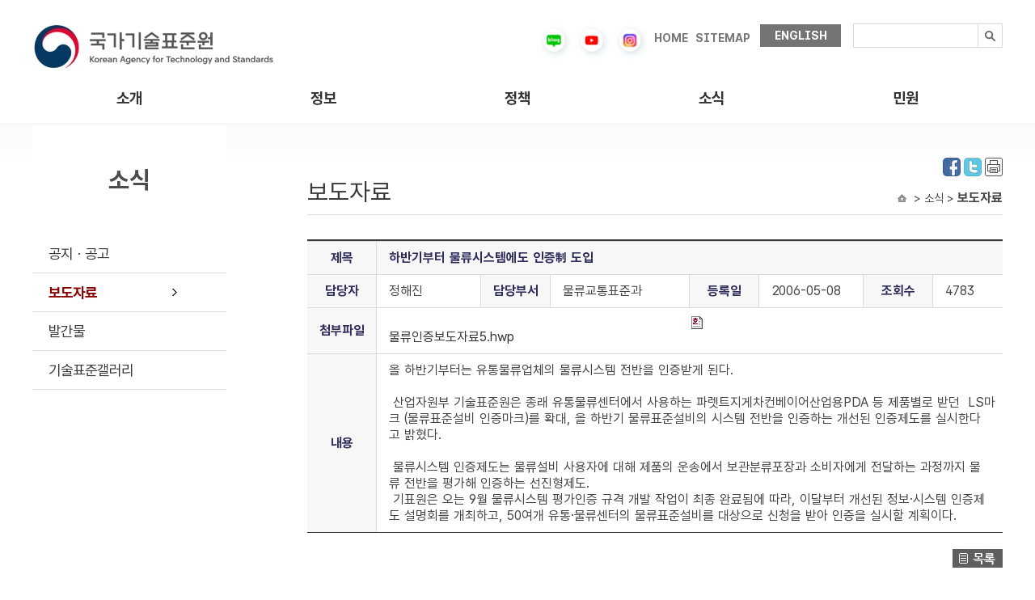

--- FILE ---
content_type: text/html;charset=utf-8
request_url: https://kats.go.kr/content.do?cmsid=240&mode=view&page=173&cid=12352
body_size: 25549
content:



	






























<!DOCTYPE html>
<html lang="ko">
<head>
<meta charset="UTF-8">
<meta http-equiv="X-UA-Compatible" content="IE=edge" />
<title> 국가기술표준원 &gt; 소식 &gt; 보도자료</title>

<link rel="stylesheet" href="/css/global.css?ver=250702" />
<link rel="stylesheet" href="/css/main.css?ver=251029" />
<link rel="stylesheet" href="/css/movie-reels.css?ver=251112" />
<link rel="stylesheet" href="/css/sub.css?ver=250715" />
<link rel="stylesheet" href="/css/common.css?ver=1.2" />
<link rel="stylesheet" href="/css/ch.css?ver=1.2" />
<link rel="stylesheet" href="/css/policy.css?ver=1.2" />
<link rel="stylesheet" href="/css/standard-apply.css" />
<script src="/js/jquery-1.10.2.min.js"></script>
<script src="/js/jQuery.slide_v2.js"></script>
<script src="/js/slider.script.js"></script>
<script src="/js/flexslider.js"></script>
<script src="/js/menu.js"></script>
<script src="/js/policy6_5_4.js"></script>
<script src="/js/jquery.easing.1.3.min.js"></script>
<script src="/js/jquery.bxslider.min.js"></script>
<script src="/js/main.js"></script>

<script src="/js/cmsLogging.js?ver=1.2"></script>
<!-- Google tag (gtag.js) -->
<script async src="https://www.googletagmanager.com/gtag/js?id=G-YP189T9CRH"></script>
<script>
  window.dataLayer = window.dataLayer || [];
  function gtag(){dataLayer.push(arguments);}
  gtag('js', new Date());

  gtag('config', 'G-YP189T9CRH');
</script>

<script >

function searchTOP(){
	var form = document.hsearchContentForm;
	var query = form.searchValue.value;


	form.action = "/content.do";
	form.submit();

}
</script>

</head>

<body>
<!-- 상단 시작 { -->
<!--<div class="skipNav">
	<a href="#header_btn">상단메뉴 바로가기</a>
	<a href="#container_btn">본문 내용 바로가기</a>
	<a href="#footer_btn">하단 주소 바로가기</a>
</div>-->
<div id="tp_warp">
	<div class="tp_warp_dv">
		<div class="logo_warp">
			<div class="logo_warp_dv_lf"><a href="/"><img src="/images/new/logo.jpg" alt="국가기술표준원" /></a></div>
			<div class="main_tp_rt">
				<ul>
					<li class="first_tpr"><a href="http://blog.naver.com/katsblog" target="_blank"><img src="/images/new/blog.png" width="30" alt="블로그" /></a></li>
					<!--
					<li class="first_tpr"><a href="http://post.naver.com/katsblog" target="_blank"><img src="/images/new/post.png" alt="포스트" /></a></li>
					<li class="first_tpr"><a href="https://facebook.com/officialkats" target="_blank"><img src="/images/new/facebook.png" alt="페이스북" /></a></li>
					-->
					<li class="first_tpr"><a href="https://www.youtube.com/channel/UConuObyLuPUrPpu9OrTnpwA
" target="_blank"><img src="/images/new/youtube.png" alt="유튜브" width="30" /></a></li>
<li class="first_tpr"><a href="https://www.instagram.com/kats__official" target="_blank"><img src="/images/new/instagram.png" alt="인스타그램" width="30" /></a></li>
					<!--
					<li class="first_tpr"><a href="https://www.instagram.com/kats__official/" target="_blank"><img src="/images/new/instagram.png" alt="인스타그램" /></a></li>
					<li class="first_tpr"><a href="https://tv.naver.com/kats" target="_blank"><img src="/images/new/naver.jpg" alt="네이버tv" /></a></li>
					-->
					<li class="first_tpr" style="padding:10px 5px 10px 0"><a href="/">HOME</a></li>
					<li class="first_tpr" style="padding:10px 10px 10px 0"><a href="http://www.kats.go.kr/content.do?cmsid=463">SITEMAP</a></li>
					<li class="none_bak1 last_rt"><a href="http://www.kats.go.kr/en/">ENGLISH</a></li>
				</ul>
			</div>
		</div>
		<div class="logo_warp_dv_rt2">
			<form id="search-content-form" name="searchContentForm" method="get" action="/content.do" >
			<input type="hidden" name="cmsid" value="466" />
			<div class="search_bak2">
				<label class="blind" for="search_text">검색내용입력</label>
				<input type="text" id="search_text" name="searchValue" style="ime-mode:active"/>
				<button type="button" class="search_btn" onclick="searchTOP();"><img src="/images/new/search_btn.gif" alt="검색" /></button>
			</div>
			</form>
		</div>
		<div class="clear"></div>
	</div>

	

































	<!-- 상단 메뉴 시작 -->
		<div class="menu_warp">
			<div class="menu_warp_one">
				<div id="header_btn" class="menu_warp_dv">
					<ul>
									
						<li class="one_menu one_menu0"><a href="/content.do?cmsid=91" >소개</a>
							<div class="s_menu_all" id="s_menu_all1">
									<div class="s_menu" id="s1_menu1">
				

										<ul>
					
											<li><a href="/content.do?cmsid=91" >인사말</a></li>
					
											<li><a href="/content.do?cmsid=1" >연혁</a></li>
					
											<li><a href="/content.do?cmsid=458" >조직ㆍ직원</a></li>
					
											<li><a href="/content.do?cmsid=520" >상징소개</a></li>
					
											<li><a href="/content.do?cmsid=387" >청사안내</a></li>
					
											<li><a href="/content.do?cmsid=20" >찾아오시는길</a></li>
				
										</ul>
				

										<ul>
					
											<li><a href="/content.do?cmsid=523" >카드뉴스</a></li>
					
											<li><a href="/content.do?cmsid=689" >컨텐츠 영상</a></li>
					
											<li><a href="/content.do?cmsid=318" >법령정보</a></li>
					
											<li><a href="/content.do?cmsid=82" >공공안내 그래픽 심볼</a></li>
					
											<li><a href="/content.do?cmsid=528" >식별코드</a></li>
					
											<li><a href="/content.do?cmsid=364" >기술표준통계</a></li>
					
											<li><a href="/gm"  target="_blank" title="새창으로 열립니다.">계량박물관</a></li>
					
											<li><a href="/content.do?cmsid=586" >표준전문인력양성</a></li>
				
										</ul>
				

										<ul>
					
											<li><a href="/content.do?cmsid=23" >국가표준</a></li>
					
											<li><a href="/content.do?cmsid=371" >국제표준협력활동</a></li>
					
											<li><a href="/content.do?cmsid=37" >제품안전</a></li>
					
											<li><a href="/content.do?cmsid=61" >인정제도</a></li>
					
											<li><a href="/content.do?cmsid=67" >평가인증</a></li>
					
											<li><a href="/content.do?cmsid=71" >법정계량</a></li>
					
											<li><a href="/content.do?cmsid=80" >기술규제대응</a></li>
				
										</ul>
				

										<ul>
					
											<li><a href="/content.do?cmsid=13" >공지ㆍ공고</a></li>
					
											<li><a href="/content.do?cmsid=240" >보도자료</a></li>
					
											<li><a href="/content.do?cmsid=624" >발간물</a></li>
					
											<li><a href="/content.do?cmsid=283" >기술표준갤러리</a></li>
				
										</ul>
				

										<ul class="gnb_last">
					
											<li><a href="/content.do?cmsid=89" >민원신청</a></li>
					
											<li><a href="/content.do?cmsid=679&amp;mode=add" >표준 제안 신청</a></li>
				
										</ul>
										
									</div>
							</div>
						</li>

									
						<li class="one_menu one_menu1"><a href="/content.do?cmsid=523" >정보</a>
							<div class="s_menu_all" id="s_menu_all2">
									<div class="s_menu" id="s1_menu2">
				

										<ul>
					
											<li><a href="/content.do?cmsid=91" >인사말</a></li>
					
											<li><a href="/content.do?cmsid=1" >연혁</a></li>
					
											<li><a href="/content.do?cmsid=458" >조직ㆍ직원</a></li>
					
											<li><a href="/content.do?cmsid=520" >상징소개</a></li>
					
											<li><a href="/content.do?cmsid=387" >청사안내</a></li>
					
											<li><a href="/content.do?cmsid=20" >찾아오시는길</a></li>
				
										</ul>
				

										<ul>
					
											<li><a href="/content.do?cmsid=523" >카드뉴스</a></li>
					
											<li><a href="/content.do?cmsid=689" >컨텐츠 영상</a></li>
					
											<li><a href="/content.do?cmsid=318" >법령정보</a></li>
					
											<li><a href="/content.do?cmsid=82" >공공안내 그래픽 심볼</a></li>
					
											<li><a href="/content.do?cmsid=528" >식별코드</a></li>
					
											<li><a href="/content.do?cmsid=364" >기술표준통계</a></li>
					
											<li><a href="/gm"  target="_blank" title="새창으로 열립니다.">계량박물관</a></li>
					
											<li><a href="/content.do?cmsid=586" >표준전문인력양성</a></li>
				
										</ul>
				

										<ul>
					
											<li><a href="/content.do?cmsid=23" >국가표준</a></li>
					
											<li><a href="/content.do?cmsid=371" >국제표준협력활동</a></li>
					
											<li><a href="/content.do?cmsid=37" >제품안전</a></li>
					
											<li><a href="/content.do?cmsid=61" >인정제도</a></li>
					
											<li><a href="/content.do?cmsid=67" >평가인증</a></li>
					
											<li><a href="/content.do?cmsid=71" >법정계량</a></li>
					
											<li><a href="/content.do?cmsid=80" >기술규제대응</a></li>
				
										</ul>
				

										<ul>
					
											<li><a href="/content.do?cmsid=13" >공지ㆍ공고</a></li>
					
											<li><a href="/content.do?cmsid=240" >보도자료</a></li>
					
											<li><a href="/content.do?cmsid=624" >발간물</a></li>
					
											<li><a href="/content.do?cmsid=283" >기술표준갤러리</a></li>
				
										</ul>
				

										<ul class="gnb_last">
					
											<li><a href="/content.do?cmsid=89" >민원신청</a></li>
					
											<li><a href="/content.do?cmsid=679&amp;mode=add" >표준 제안 신청</a></li>
				
										</ul>
										
									</div>
							</div>
						</li>

									
						<li class="one_menu one_menu2"><a href="/content.do?cmsid=23" >정책</a>
							<div class="s_menu_all" id="s_menu_all3">
									<div class="s_menu" id="s1_menu3">
				

										<ul>
					
											<li><a href="/content.do?cmsid=91" >인사말</a></li>
					
											<li><a href="/content.do?cmsid=1" >연혁</a></li>
					
											<li><a href="/content.do?cmsid=458" >조직ㆍ직원</a></li>
					
											<li><a href="/content.do?cmsid=520" >상징소개</a></li>
					
											<li><a href="/content.do?cmsid=387" >청사안내</a></li>
					
											<li><a href="/content.do?cmsid=20" >찾아오시는길</a></li>
				
										</ul>
				

										<ul>
					
											<li><a href="/content.do?cmsid=523" >카드뉴스</a></li>
					
											<li><a href="/content.do?cmsid=689" >컨텐츠 영상</a></li>
					
											<li><a href="/content.do?cmsid=318" >법령정보</a></li>
					
											<li><a href="/content.do?cmsid=82" >공공안내 그래픽 심볼</a></li>
					
											<li><a href="/content.do?cmsid=528" >식별코드</a></li>
					
											<li><a href="/content.do?cmsid=364" >기술표준통계</a></li>
					
											<li><a href="/gm"  target="_blank" title="새창으로 열립니다.">계량박물관</a></li>
					
											<li><a href="/content.do?cmsid=586" >표준전문인력양성</a></li>
				
										</ul>
				

										<ul>
					
											<li><a href="/content.do?cmsid=23" >국가표준</a></li>
					
											<li><a href="/content.do?cmsid=371" >국제표준협력활동</a></li>
					
											<li><a href="/content.do?cmsid=37" >제품안전</a></li>
					
											<li><a href="/content.do?cmsid=61" >인정제도</a></li>
					
											<li><a href="/content.do?cmsid=67" >평가인증</a></li>
					
											<li><a href="/content.do?cmsid=71" >법정계량</a></li>
					
											<li><a href="/content.do?cmsid=80" >기술규제대응</a></li>
				
										</ul>
				

										<ul>
					
											<li><a href="/content.do?cmsid=13" >공지ㆍ공고</a></li>
					
											<li><a href="/content.do?cmsid=240" >보도자료</a></li>
					
											<li><a href="/content.do?cmsid=624" >발간물</a></li>
					
											<li><a href="/content.do?cmsid=283" >기술표준갤러리</a></li>
				
										</ul>
				

										<ul class="gnb_last">
					
											<li><a href="/content.do?cmsid=89" >민원신청</a></li>
					
											<li><a href="/content.do?cmsid=679&amp;mode=add" >표준 제안 신청</a></li>
				
										</ul>
										
									</div>
							</div>
						</li>

									
						<li class="one_menu one_menu3"><a href="/content.do?cmsid=13" >소식</a>
							<div class="s_menu_all" id="s_menu_all4">
									<div class="s_menu" id="s1_menu4">
				

										<ul>
					
											<li><a href="/content.do?cmsid=91" >인사말</a></li>
					
											<li><a href="/content.do?cmsid=1" >연혁</a></li>
					
											<li><a href="/content.do?cmsid=458" >조직ㆍ직원</a></li>
					
											<li><a href="/content.do?cmsid=520" >상징소개</a></li>
					
											<li><a href="/content.do?cmsid=387" >청사안내</a></li>
					
											<li><a href="/content.do?cmsid=20" >찾아오시는길</a></li>
				
										</ul>
				

										<ul>
					
											<li><a href="/content.do?cmsid=523" >카드뉴스</a></li>
					
											<li><a href="/content.do?cmsid=689" >컨텐츠 영상</a></li>
					
											<li><a href="/content.do?cmsid=318" >법령정보</a></li>
					
											<li><a href="/content.do?cmsid=82" >공공안내 그래픽 심볼</a></li>
					
											<li><a href="/content.do?cmsid=528" >식별코드</a></li>
					
											<li><a href="/content.do?cmsid=364" >기술표준통계</a></li>
					
											<li><a href="/gm"  target="_blank" title="새창으로 열립니다.">계량박물관</a></li>
					
											<li><a href="/content.do?cmsid=586" >표준전문인력양성</a></li>
				
										</ul>
				

										<ul>
					
											<li><a href="/content.do?cmsid=23" >국가표준</a></li>
					
											<li><a href="/content.do?cmsid=371" >국제표준협력활동</a></li>
					
											<li><a href="/content.do?cmsid=37" >제품안전</a></li>
					
											<li><a href="/content.do?cmsid=61" >인정제도</a></li>
					
											<li><a href="/content.do?cmsid=67" >평가인증</a></li>
					
											<li><a href="/content.do?cmsid=71" >법정계량</a></li>
					
											<li><a href="/content.do?cmsid=80" >기술규제대응</a></li>
				
										</ul>
				

										<ul>
					
											<li><a href="/content.do?cmsid=13" >공지ㆍ공고</a></li>
					
											<li><a href="/content.do?cmsid=240" >보도자료</a></li>
					
											<li><a href="/content.do?cmsid=624" >발간물</a></li>
					
											<li><a href="/content.do?cmsid=283" >기술표준갤러리</a></li>
				
										</ul>
				

										<ul class="gnb_last">
					
											<li><a href="/content.do?cmsid=89" >민원신청</a></li>
					
											<li><a href="/content.do?cmsid=679&amp;mode=add" >표준 제안 신청</a></li>
				
										</ul>
										
									</div>
							</div>
						</li>

									
						<li class="one_menu one_menu4"><a href="/content.do?cmsid=89" >민원</a>
							<div class="s_menu_all" id="s_menu_all5">
									<div class="s_menu" id="s1_menu5">
				

										<ul>
					
											<li><a href="/content.do?cmsid=91" >인사말</a></li>
					
											<li><a href="/content.do?cmsid=1" >연혁</a></li>
					
											<li><a href="/content.do?cmsid=458" >조직ㆍ직원</a></li>
					
											<li><a href="/content.do?cmsid=520" >상징소개</a></li>
					
											<li><a href="/content.do?cmsid=387" >청사안내</a></li>
					
											<li><a href="/content.do?cmsid=20" >찾아오시는길</a></li>
				
										</ul>
				

										<ul>
					
											<li><a href="/content.do?cmsid=523" >카드뉴스</a></li>
					
											<li><a href="/content.do?cmsid=689" >컨텐츠 영상</a></li>
					
											<li><a href="/content.do?cmsid=318" >법령정보</a></li>
					
											<li><a href="/content.do?cmsid=82" >공공안내 그래픽 심볼</a></li>
					
											<li><a href="/content.do?cmsid=528" >식별코드</a></li>
					
											<li><a href="/content.do?cmsid=364" >기술표준통계</a></li>
					
											<li><a href="/gm"  target="_blank" title="새창으로 열립니다.">계량박물관</a></li>
					
											<li><a href="/content.do?cmsid=586" >표준전문인력양성</a></li>
				
										</ul>
				

										<ul>
					
											<li><a href="/content.do?cmsid=23" >국가표준</a></li>
					
											<li><a href="/content.do?cmsid=371" >국제표준협력활동</a></li>
					
											<li><a href="/content.do?cmsid=37" >제품안전</a></li>
					
											<li><a href="/content.do?cmsid=61" >인정제도</a></li>
					
											<li><a href="/content.do?cmsid=67" >평가인증</a></li>
					
											<li><a href="/content.do?cmsid=71" >법정계량</a></li>
					
											<li><a href="/content.do?cmsid=80" >기술규제대응</a></li>
				
										</ul>
				

										<ul>
					
											<li><a href="/content.do?cmsid=13" >공지ㆍ공고</a></li>
					
											<li><a href="/content.do?cmsid=240" >보도자료</a></li>
					
											<li><a href="/content.do?cmsid=624" >발간물</a></li>
					
											<li><a href="/content.do?cmsid=283" >기술표준갤러리</a></li>
				
										</ul>
				

										<ul class="gnb_last">
					
											<li><a href="/content.do?cmsid=89" >민원신청</a></li>
					
											<li><a href="/content.do?cmsid=679&amp;mode=add" >표준 제안 신청</a></li>
				
										</ul>
										
									</div>
							</div>
						</li>

				
					
					
					</ul>
				</div>
				<div class="menu_back" id="menu_back1"></div>
				<div class="menu_back" id="menu_back2"></div>
				<div class="menu_back" id="menu_back3"></div>
				<div class="menu_back" id="menu_back4"></div>
				<div class="menu_back" id="menu_back5"></div>
				<div class="menu_back" id="menu_back6"></div>
			</div>
		</div>
	<!-- 상단 메뉴 끝 -->



	










	</div>
	<div class="clear"></div>
<div class="container_btn">
<div class="sub_content-bg">
<div class="sub_content">
	<ul>
	<li>
		<ul class="sub_all">
		<!-- header end -->


	




























		<li class="sub_right">
			<div class="subpage_tit">
				<div class="icon_list">	

					<a href="http://www.facebook.com/sharer.php?s=100&amp;p[url]=http%3A%2F%2Fkats.go.kr%2Fcontent.do%3Fcmsid%3D240&amp;p[title]=%EB%B3%B4%EB%8F%84%EC%9E%90%EB%A3%8C" target="_blank" title="facebook 새창"><img src="/images/fb.jpg" alt="facebook" /></a>

					<a href="http://twitter.com/share?url=http%3A%2F%2Fkats.go.kr%2Fcontent.do%3Fcmsid%3D240&amp;text=%EB%B3%B4%EB%8F%84%EC%9E%90%EB%A3%8C" target="_blank" title="twitter 새창"><img src="/images/tw.jpg" alt="twitter" /></a>

					<a href="#none"  onclick="window.print();" onkeypress="window.print();"><img src="../images/sub/print.jpg" alt="프린트" /></a>
				</div>

				<span>보도자료</span>
				
				<div> &gt; 소식 &gt; <strong>보도자료</strong></div>
			</div>
			<div class="clear"></div>
			
			<!-- subpage_con start -->
			<div class="subpage_con">
				

				
					
					
<!-- 컨텐츠 시작 -->
                
	
		

		
			






































<!--<script type="text/javascript" src="/js/cws/jquery/jquery.min.js;jsessionid=1F1CA0D2E4C50C3A579E58F65A7E0ADD"></script>
<script type="text/javascript" src="/js/cws/jquery/jquery.validate.min.js;jsessionid=1F1CA0D2E4C50C3A579E58F65A7E0ADD"></script>
<script type="text/javascript" src="/js/cws/jquery/jquery.validate.additional.methods.min.js;jsessionid=1F1CA0D2E4C50C3A579E58F65A7E0ADD"></script>-->
<script type="text/javascript" src="/js/cws/board/common.js;jsessionid=1F1CA0D2E4C50C3A579E58F65A7E0ADD"></script>



				
				
				

				



			<table summary="게시판 읽기에 대해 제목 등록일 조회수 첨부파일  제공" class="mar_top30 ch_in_se" cellspacing="0" cellpadding="0" width="100%" style="table-layout:fixed;">
				<caption>보도자료</caption>
				<colgroup>
					<col width="10%" />
					<col width="15%" />
					<col width="10%" />
					<col width="20%" />
					<col width="10%" />
					<col width="15%" />
					<col width="10%" />
					<col width="10%" />
				</colgroup>
				<thead>
		
					<tr>
						<th  scope="col">제목</th>
						<th  class="no_b_right tbleft" colspan="7">하반기부터 물류시스템에도 인증制 도입</th>
					</tr>
		
				</thead>
				<tbody>
					<tr>
						<th scope="col">담당자</th>
						<td scope="col" class="tbleft">정해진</td>
						<th scope="col">담당부서</th>
						<td scope="col" class="tbleft">물류교통표준과</td>

						<th scope="col">등록일</th>
						<td scope="col" class="tbleft">2006-05-08</td>
						<th scope="col">조회수</th>
						<td scope="col" class="no_b_right tbleft">4783</td>
					</tr>
		
					<tr>
						<th scope="col">첨부파일</th>
						<td class="no_b_right tbleft" colspan="7"><a href="/cwsboard/board.do?mode=download&amp;bid=128&amp;cid=12352&amp;filename=12352_201410081717334640.hwp" title=''><img src='../../images/cws/board/icon_file_hwp.gif' style='vertical-align:middle' width='16' height='16' alt='물류인증보도자료5.hwp' title='물류인증보도자료5.hwp' /> 물류인증보도자료5.hwp</a><br/></td>
					</tr>
		
		
					<tr>
						<th scope="col">내용</th>
						<td class="no_b_right tbleft" colspan="7">
						올&nbsp;하반기부터는&nbsp;유통물류업체의&nbsp;물류시스템&nbsp;전반을&nbsp;인증받게&nbsp;된다.&nbsp;<br><br>&nbsp;산업자원부&nbsp;기술표준원은&nbsp;종래&nbsp;유통물류센터에서&nbsp;사용하는&nbsp;파렛트지게차컨베이어산업용PDA&nbsp;등&nbsp;제품별로&nbsp;받던&nbsp;&nbsp;LS마크&nbsp;(물류표준설비&nbsp;인증마크)를&nbsp;확대,&nbsp;올&nbsp;하반기&nbsp;물류표준설비의&nbsp;시스템&nbsp;전반을&nbsp;인증하는&nbsp;개선된&nbsp;인증제도를&nbsp;실시한다고&nbsp;밝혔다.&nbsp;<br><br>&nbsp;물류시스템&nbsp;인증제도는&nbsp;물류설비&nbsp;사용자에&nbsp;대해&nbsp;제품의&nbsp;운송에서&nbsp;보관분류포장과&nbsp;소비자에게&nbsp;전달하는&nbsp;과정까지&nbsp;물류&nbsp;전반을&nbsp;평가해&nbsp;인증하는&nbsp;선진형제도.<br>&nbsp;기표원은&nbsp;오는&nbsp;9월&nbsp;물류시스템&nbsp;평가인증&nbsp;규격&nbsp;개발&nbsp;작업이&nbsp;최종&nbsp;완료됨에&nbsp;따라,&nbsp;이달부터&nbsp;개선된&nbsp;정보&#8228;시스템&nbsp;인증제도&nbsp;설명회를&nbsp;개최하고,&nbsp;50여개&nbsp;유통&#8228;물류센터의&nbsp;물류표준설비를&nbsp;대상으로&nbsp;신청을&nbsp;받아&nbsp;인증을&nbsp;실시할&nbsp;계획이다.&nbsp;<br>
						</td>
					</tr>
		
				</tbody>
				</table>
				<div class="list_btn"><a href="/content.do?cmsid=240&amp;page=173"><img src="/images/information/list_btn.jpg" alt="목록" /></a></div>



				
				
				
	
<!-- 컨텐츠 끝// --><!-- This page is generated by CMS -->
				



				<div class="clear"></div>


			</div>
			<!-- subpage_con end -->

<script type="text/javascript">
//<![CDATA[
function resize_frame(obj){
	var obj_document = obj.contentWindow.document;
	if(obj_document.height){
		obj.style.height = obj_document.height;
		obj.style.width = obj_document.width;
	} else {
		obj.style.height = obj_document.body.scrollHeight;
		obj.style.width = obj_document.body.scrollWidth;
	}
}

//]]>
</script>

		</li><!-- sub_right end -->





	

































		<li class="sub_left">
			<div class="left_warp_cont">
				<div class="left_logo">소식</div>
				<div class="left_menu">
				<ul class="left_menu_ul1">
			
					<li><a href="/content.do?cmsid=13" >공지ㆍ공고</a>
		
					</li>
		
					<li><a href="/content.do?cmsid=240"  class="left_hover2">보도자료</a></li>
			
					<li><a href="/content.do?cmsid=624" >발간물</a>
		
					</li>
			
					<li><a href="/content.do?cmsid=283" >기술표준갤러리</a>
		
					</li>
		

				</ul>
				</div>
			</div>
		</li>


		
		</ul>
	</li>
	</ul>
	<div class="clear"></div>
</div>
</div>

	
<!-- footer start -->
<div id="footer_btn" class="footer_warp">
	<div class="footer_warp_tp_cont">
		<div class="sub_logo"><img src="/images/sub_logo.jpg" alt="서브로고" /></div>
		<div class="footer_warp_bt">
			<p>
				<a href="/content.do?cmsid=366"><span style="color:#000088; font-weight:bold;">개인정보처리방침</span></a>    ㅣ   
				<a href="/content.do?cmsid=367">공공데이터개방</a></p>
			<p>(27737) 충북 음성군 맹동면 이수로 93 국가기술표준원  /  인증표준정보센터 : 1381  /  민원실 : 043-870-5600 ~ 5602  /  당직실 : 043-870-5660 </p>
			<p>Copyright 2014 KATS.  All rights reserved.</p>
		</div>
	</div>
</div>
</div>
</body>
</html>


--- FILE ---
content_type: text/css
request_url: https://kats.go.kr/css/global.css?ver=250702
body_size: 2516
content:
@charset "utf-8";
@import url(main.css);
@import url(sub.css);
@import url("https://cdn.jsdelivr.net/gh/orioncactus/pretendard@v1.3.9/dist/web/static/pretendard-gov.min.css");
/* http://meyerweb.com/eric/tools/css/reset/ 
   v2.0 | 20110126
   License: none (public domain)
*/


@font-face {
    font-family: 'Pretendard-Regular';
    src: url('https://fastly.jsdelivr.net/gh/Project-Noonnu/noonfonts_2107@1.1/Pretendard-Regular.woff') format('woff');
    font-weight: 400;
    font-style: normal;
}

html, body,div, span,a, applet, object, iframe,
h1, h2, h3, h4, h5, h6, p, blockquote, pre,
abbr, acronym, address, big, cite, code,
del, dfn, em, img, ins, kbd, q, s, samp,
small, strike, strong, sub, sup, tt, var,
b, u, i, center,
dl, dt, dd, ol, ul, li,
fieldset, form, label, legend,
table, caption, tbody, tfoot, thead, tr, th, td,
article, aside, canvas, details, embed, 
figure, figcaption, footer, header, hgroup, 
menu, nav, output, ruby, section, summary,
time, mark, audio, video {
	margin: 0;
	padding: 0;
	border: 0;
	font-size:16px;
	font-family:'Pretendard GOV Variable', 'Pretendard GOV','Pretendard-Regular';
	list-style: none;
	color:#444;
}
/*
@font-face{
font-family:"Nanum Gothic";
src:url('../font/NanumGothic.eot');
src:url('../font/NanumGothic.eot?#iefix') format('embedded-opentype'),
url('../font/NanumGothic.woff') format('woff'),
url('../font/NanumGothic.ttf') format('truetype');
url('../font/NanumGothic.svg#NanumGothic') format('svg')
src:local(※), url('../font/NanumGothic.woff') format('woff');
}
*/
@font-face {
	font-family:"ng";
	font-style:normal; font-weight:normal;
	src:url('/font/NanumGothic.eot');
	src:local("※"), url('/font/NanumGothic.eot?#iefix') format('embedded-opentype'),
		url('/font/NanumGothic.woff') format('woff'),
		url('/font/NanumGothic.woff') format('truetype');
}

/* HTML5 display-role reset for older browsers */
article, aside, details, figcaption, figure, 
footer, header, hgroup, menu, nav, section {
	display: block;
}
ol, ul {
	list-style: none;
}
blockquote, q {
	quotes: none;
}
blockquote:before, blockquote:after,
q:before, q:after {
	content: '';
	content: none;
}
table {
	border-collapse: collapse;
/*	border-spacing: 0;*/
}
img{vertical-align:top;}
/**************************************************/

#wrap{width:100%;overflow:hidden;}
.margin_right0{margin-right:0 !important;}
.margin_height{margin-right:0 !important;line-height:14px !important;}


--- FILE ---
content_type: text/css
request_url: https://kats.go.kr/css/ch.css?ver=1.2
body_size: 12950
content:
.mar_top30{margin-top:30px;}
.mar_top20{margin-top:20px;}
.mar_top10{margin-top:10px;}
.font_wei{font-weight:bold;}
.ver_mid{vertical-align:middle;}
.text_center{text-align:center;}
.ch_in_se input{height:22px;vertical-align:middle;}
.ch_in_se select{height:25px;vertical-align:middle;}
.ch_in_se .in_se_no{height:100%;}
.ch_in_se .c_icon{background:url(../images/information/information1_03.png) no-repeat 10px center;background-color: #f7f7f7;}
.ch_in_se .tbleft.pad_left20{padding-left:20px;}
#infor_search{height:28px;}
.information3{border-top:2px solid #383838;border-left:1px solid #dbdbdb;border-right:1px solid #dbdbdb;border-bottom:1px solid #dbdbdb;background-color:#f5f5f5;padding:30px 15px;}
.information3_img{border:1px solid #bdbdbd;padding:3px;background-color:#ffffff;}
.information3_left{width:234px;float:left;}
.information3_left_about{position:relative;padding-left:15px;margin:19px 0;}
.information3_left_about p{line-height:20px;color:#066ea6;font-size:14px;}
.information3_left_about .aaa{position:absolute;left:0;}
.information3_right{float:right;border:1px solid #dbdbdb;background-color:#ffffff;padding:0 20px 20px 20px;width:442px;}
.information3_right_title{text-align:center;}
.st_ttt{background:url(../images/information/s_blue.png) no-repeat left 6px;padding-left:10px;margin-top:20px;}
.st_ttt p{width:100%;font-weight:bold;font-size:14px;color:#2e2d5b;text-decoration:underline;padding-bottom:5px;}
.information3_right > p{font-size:14px;line-height:20px;position:relative;padding-left:22px;}
.information3_right > p span{position:absolute;left:11px;}
.information4_top{border-top:2px solid #383838;border-left:1px solid #dfdfdf;border-right:1px solid #dfdfdf;border-bottom:1px solid #dfdfdf;background-color:#f5f5f5;padding:10px 20px;color:#2e2d5b;font-weight:bold;font-size:14px;}
.information4_top input{margin:0 5px;width:81%;}
.information4_page_count{font-size:14px;}
.information4_page_count span{color:#2e2d5b;font-weight:bold;}
.text_right{text-align:right;}
.information4_con{border-top:2px solid #383838;border-left:1px solid #dfdfdf;border-right:1px solid #dfdfdf;border-bottom:1px solid #747474;padding:20px 18px;}
.information4_con ul{height:170px;}
.information4_con ul li{float:left;width:168px;line-height:20px;margin:0 6px;}
.information4_con ul li img{padding:1px;border:1px solid #d2d2d2;margin-bottom:5px;}
.page_news{margin:0 auto;text-align:center;margin:30px 0;line-height:15px;}
.page_news a{padding:0px 3px;vertical-align:middle;color:#666666;font-size:18px;font-weight:bold;}
.page_news a:hover{font-weight:bold;color:#4a4971;text-decoration:underline;}
.page_news a img{vertical-align:middle;}
.page_news .page_on{font-weight:bold;color:#4a4971;text-decoration:underline;}
.information4_2_menu{background:url(../images/policy/policy_menu_line.gif) 0 64px repeat-x;}
.information4_2_menu > div{float:left;margin-right:0;}
.information4_2_menu > div a{font-size:14px;font-weight:bold;display:block;}
.information4_2_menu > div a > span{ font-size:14px;line-height:18px;margin-top:6px;display:block;}
.information4_2_menu .information4_2_on {background:url(../images/policy/policy_menu_bg.png) no-repeat center center;width:147px;height:58px;color:#ffffff;text-align:center;line-height:55px;background-color:#000000;margin-top:14px;border-right:none;}
.information4_2_menu .information4_2_on span{ font-size:14px; color:#fff;display:inline-block;margin-top:6px;}
.information4_2_menu .information4_2_off{width:145px;border-left:1px solid #dbdbdb;border-top:1px solid #dbdbdb;border-bottom:2px solid #265d9e;background-color:#fff;height:49px;text-align:center;line-height:50px;margin-top:14px;}
.information4_2_menu .information4_2_right{border-right:1px solid #dbdbdb;}

.information4_2_menu .information4_3_on {background:url(../images/policy/policy_menu22_bg2.jpg) no-repeat center center;width:187px;height:58px;color:#ffffff;text-align:center;line-height:55px;background-color:#000000;margin-top:14px;border-right:none;}
.information4_2_menu .information4_3_on span{ font-size:14px; color:#fff;display:inline-block;margin-top:6px;}
.information4_2_menu .information4_3_off{width:185px;border-left:1px solid #dbdbdb;border-top:1px solid #dbdbdb;border-bottom:2px solid #265d9e;background-color:#fff;height:49px;text-align:center;line-height:50px;margin-top:14px;}
.information4_2_menu .information4_3_right{border-right:1px solid #dbdbdb;}


.information4_2_menu .information5_2_on{background:url(../images/policy/policy_menu22_bg.jpg) no-repeat center center;width:172px;height:58px;color:#ffffff;text-align:center;line-height:55px;background-color:#000000;margin-top:14px;border-right:none;}
.information4_2_menu .information5_2_on span{color:#fff;display:inline-block;margin-top:6px;}
.information4_2_menu .information5_2_off{width:170px;border-left:1px solid #dbdbdb;border-top:1px solid #dbdbdb;border-bottom:2px solid #265d9e;background-color:#fff;height:49px;text-align:center;line-height:50px;margin-top:14px;}
.information4_2_menu .information6_2_on{background:url(../images/policy/policy_menu22_bg2.jpg) no-repeat center center;width:210px;height:58px;color:#ffffff;text-align:center;line-height:55px;background-color:#000000;margin-top:14px;border-right:none;}
.information4_2_menu .information6_2_on span{color:#fff;display:inline-block;margin-top:6px;}
.information4_2_menu .information6_2_off{width:208px;border-left:1px solid #dbdbdb;border-top:1px solid #dbdbdb;border-bottom:2px solid #265d9e;background-color:#fff;height:49px;text-align:center;line-height:50px;margin-top:14px;}
.information4_2_menu .information6_3_on{background:url(../images/policy/policy_menu22_bg3.jpg) no-repeat center center;width:151px;height:58px;color:#ffffff;text-align:center;line-height:55px;background-color:#000000;margin-top:14px;border-right:none;}
.information4_2_menu .information6_3_on span{color:#fff;display:inline-block;margin-top:6px;}
.information4_2_menu .information6_3_off{width:149px;border-left:1px solid #dbdbdb;border-top:1px solid #dbdbdb;;border-bottom:2px solid #265d9e;background-color:#fff;height:49px;text-align:center;line-height:50px;margin-top:14px;}
.information4_2_menu .information6_4_on{background:url(../images/policy/policy_menu22_bg5.jpg) no-repeat center center;width:112px;height:58px;color:#ffffff;text-align:center;line-height:55px;background-color:#000000;margin-top:14px;border-right:none;}
.information4_2_menu .information6_4_off{width:110px;border-left:1px solid #dbdbdb;border-top:1px solid #dbdbdb;border-bottom:2px solid #265d9e;background-color:#fff;height:49px;text-align:center;line-height:50px;margin-top:14px;}
.information4_2_menu .information7_2_on{background:url(../images/policy/policy_menu2_bg.png) no-repeat center center;width:122px;height:58px;color:#ffffff;text-align:center;line-height:55px;background-color:#000000;margin-top:14px;border-right:none;}
.information4_2_menu .information7_2_on span{color:#fff;display:inline-block;margin-top:6px;}
.information4_2_menu .information7_2_off{width:120px;border-left:1px solid #dbdbdb;border-top:1px solid #dbdbdb;border-bottom:2px solid #265d9e;background-color:#fff;height:49px;text-align:center;line-height:50px;margin-top:14px;}
.information4_2_menu .information8_2_on{background:url(../images/policy/policy_menu8_2_bg.png) no-repeat center center;width:162px;height:58px;color:#ffffff;text-align:center;line-height:55px;background-color:#000000;margin-top:14px;border-right:none;}
.information4_2_menu .information8_2_on span{color:#fff;display:inline-block;margin-top:6px;}
.information4_2_menu .information8_2_off{width:160px;border-left:1px solid #dbdbdb;border-top:1px solid #dbdbdb;border-bottom:2px solid #265d9e;background-color:#fff;height:49px;text-align:center;line-height:50px;margin-top:14px;}
.information4_2_menu .information9_2_on{background:url(../images/policy/policy_menu9_2_bg.png) no-repeat center center;width:342px;height:58px;color:#ffffff;text-align:center;line-height:55px;background-color:#000000;margin-top:14px;border-right:none;}
.information4_2_menu .information9_2_on span{color:#fff;display:inline-block;margin-top:6px;}
.information4_2_menu .information9_2_off{width:340px;border-left:1px solid #dbdbdb;border-top:1px solid #dbdbdb;border-bottom:2px solid #265d9e;background-color:#fff;height:49px;text-align:center;line-height:50px;margin-top:14px;}
.information4_2_menu .information10_2_on{background:url(../images/policy/policy_menu9_2_bg.png) no-repeat center center;width:249px;height:58px;color:#ffffff;text-align:center;line-height:55px;background-color:#000000;margin-top:14px;border-right:none;}
.information4_2_menu .information10_2_on span{color:#fff;display:inline-block;margin-top:6px;}
.information4_2_menu .information10_2_off{width:247px;border-left:1px solid #dbdbdb;border-top:1px solid #dbdbdb;border-bottom:2px solid #265d9e;background-color:#fff;height:49px;text-align:center;line-height:50px;margin-top:14px;}
.information4_2_menu .information11_2_on{padding:0 13px;background:url(../images/policy/demo_menu_bg.png) no-repeat center center;width:auto;height:58px;color:#ffffff;text-align:center;line-height:55px;margin-top:14px;border-right:none;}
.information4_2_menu .information11_2_off{padding:0 13px;width:auto;border-left:1px solid #dbdbdb;border-top:1px solid #dbdbdb;border-bottom:2px solid #265d9e;background-color:#fff;height:49px;text-align:center;line-height:50px;margin-top:14px;}
.information4_2_menu .information12_2_on{background:url(../images/policy/demo_menu_bg2.png) no-repeat center center;width:100px;height:58px;color:#ffffff;text-align:center;line-height:55px;background-color:#000000;margin-top:14px;border-right:none;font-size:12px;letter-spacing:-2px;}
.information4_2_menu .information12_2_off{width:98px;border-left:1px solid #dbdbdb;border-top:1px solid #dbdbdb;border-bottom:2px solid #265d9e;background-color:#fff;height:49px;text-align:center;line-height:50px;margin-top:14px;font-size:12px;letter-spacing:-2px;}
.c_con .font_size14{font-size:14px;line-height:20px;}
.pad_left10{padding-left:10px;}
.pad_left15{padding-left:15px;}
.c_con{padding:20px 0;}
.c_con p{line-height:20px;font-size:14px;}
.c_dapha{font-size:14px;color:#2e7752;font-weight:bold;}
.sub_green{color:#2e7752;}
.sub_blue{color:#0095e6;}
.c_dapha_con{font-size:14px;position:relative;padding-left:15px;line-height:20px;}
.c_dapha_con .c_dapha_con_ption{position:absolute;left:0;font-weight:bold;}
.c_dapha_con2{font-size:14px;position:relative;padding-left:9px;line-height:20px;}
.c_dapha_con2 .c_dapha_con_ption{position:absolute;left:0;font-weight:bold;}
.c_daphb{font-size:14px;color:#0478b8;font-weight:bold;margin-top:10px;}
.text_under{text-decoration:underline;}
.intell_top_title{font-size:17px;border-bottom:1px solid #707070;padding-bottom:19px;line-height:25px;}
.intell_top_title span{font-size:17px;font-weight:bold;color:#383838;}
.intell_top2{margin:0 auto;width:75%;margin-bottom:20px;}
.intell_top2_left{float:left;}
.intell_top2_right{float:right;color:#606060;font-size:17px;font-weight:bold;padding-top:10px;}
.intell4_bgg{text-align:center;background:url(../images/intell/intell4_bgg_07.gif) no-repeat center center;height:61px;padding-top:20px;line-height:20px;font-size:14px;}
.intell4_bgg span a{font-size:16px;font-weight:bold;}
.intell_line{border-bottom:1px dotted #bfbfbf;padding:20px 0;}
.intell_line p{font-size:14px;}
.intell_line .intell_line_big{font-size:44px;font-weight:bold;text-align:center;margin-bottom:50px;}
/*.intell4_3{background:url(../images/intell/intell4_3_03.png) no-repeat center 100px;height:140px;padding-bottom:150px;}*/
.intell4_3_bg_about{margin:0 auto;margin-top:180px;width:453px;}
.ch_in_se .intell4_3_bg_about_lf{background:url(../images/intell/intell4_3_07.png) no-repeat 15px center;padding-left:45px;height:27px;line-height:27px;width:100%;font-weight:bold;}
.intell4_3_border{border:1px solid #dbdbdb;padding-bottom:30px;}
.intell4_3_border_title{text-align:center;margin-top:-1px;}
.wid600{margin:0 auto;width:600px;}
.wid600 p{margin-top:20px;font-size:14px;}
.wid600 p span{font-size:14px;}
.intell4_3_border2{background-color:#f5f5f5;border-left:1px solid #dbdbdb;border-right:1px solid #dbdbdb;border-bottom:1px solid #dbdbdb;padding-bottom:30px;}
.intell4_4{border:1px solid #dbdbdb;background-color:#f5f5f5;padding:20px 0;}
.c_daph7{font-size:20px;color:#2e2d5b;font-weight:bold;}
.other p,div{font-size:14px;line-height:20px;}
.other2{margin:0 auto;background:url(../images/other/other2_03.jpg) no-repeat left center;padding-left:252px;width:320px;margin-top:30px;}
.other2_bgg{margin:0 auto;text-align:left;background:url(../images/other/other2_bggg_07.gif) no-repeat;height:65px;padding-top:20px;margin-top:30px;}
.other2_bg{background:url(../images/other/other2_bg_07.gif) no-repeat left center;padding-left:15px;margin-left:31px;}

--- FILE ---
content_type: application/javascript
request_url: https://kats.go.kr/js/cmsLogging.js?ver=1.2
body_size: 8340
content:
<!-- DO NOT MODIFY -->
<!-- cwlogger logging script -->

  var _cw_logger_id = 1;
  var _cw_logger_domain = "www.kats.go.kr";
  var _cw_logger_url = "http://www.kats.go.kr:8080/cms/cwlogger/logger.jsp";

  function _cw_setcookie(name, value, expiredays) {
    var todayDate = new Date();
    todayDate.setDate(todayDate.getDate() + expiredays);
    document.cookie = name + "=" + escape(value) + "; path=/; expires=" + todayDate.toGMTString() + ";"
    return;
  }
  function _cw_getcookie(name) {
    var nameOfCookie = name + "=";
    var x = 0;
    while (x <= document.cookie.length) {
      var y = (x + nameOfCookie.length);
      if (document.cookie.substring(x, y) == nameOfCookie) {
        if ((endOfCookie=document.cookie.indexOf(";", y)) == -1) endOfCookie = document.cookie.length;
        return unescape(document.cookie.substring(y, endOfCookie ));
      }
      x = document.cookie.indexOf(" ", x) + 1;
      if (x == 0) break;
    }
    return null;
  }
  function _cw_delcookie(name) {
    var now = new Date();
    document.cookie = name + "=;exprires=" + now + ";path=/";
    return;
  }
  function _cw_trim(str) {                                    
    index = 0;                                                
    while (str.charAt(index) == " ") {                        
      index = index + 1;                                      
    }
    str = str.substring(index, (str.length));                 
    index = str.length -1;                                    
    while (str.charAt(index) == " ") {                        
      index = index -1;                                       
    }                                                         
    str = str.substring(0, index +1 );                        
    return str;                                               
  }
  function replaceAll(str, src, tgt) {
    try {
      while (str.indexOf(src) != -1) {
        str = str.replace(src, tgt);
      }
      return str;
    } catch(e) {
      return str;
    }
  }

  var _cw_uri = location.href;
  var _cw_split_domain = _cw_logger_domain.split(",");
  var _cw_href_flag = false;
  for (i = 0; i < _cw_split_domain.length; i++) {
    if(_cw_uri.indexOf("http://" + _cw_trim(_cw_split_domain[i])) != -1) {
      _cw_href_flag = true;
      break;
    }
  }

  if (_cw_href_flag) {

    _cw_uri = _cw_uri.substring(7, _cw_uri.length);
    if (_cw_uri.indexOf("?") != -1) {
      while((ch = _cw_uri.indexOf("&")) > 0) {
        _cw_uri = _cw_uri.substr(0, ch) + "%26" + _cw_uri.substr(ch + 1, _cw_uri.length);
      }
    }
    _cw_uri = replaceAll(_cw_uri.substring(_cw_uri.indexOf("/"), _cw_uri.length), "^^", "--");
    
    var _cw_title;
    try {
      _cw_title = document.cwlogger.title.value;
      if (_cw_title == null) {
        _cw_title = document.title;
      }
    } catch(e) {
      _cw_title = document.title;
    }
    if (_cw_title == "") {
      _cw_title = "No Title";
    }
    _cw_title = encodeURI(_cw_title);
    _cw_title = replaceAll(_cw_title, "^^", "--");
    _cw_title = replaceAll(_cw_title, "%", "^^");
    
    var _cw_directory;
    try {
      _cw_directory = document.cwlogger.directory.value;
      if (_cw_directory == null) {
        _cw_directory = "";
      }
    } catch(e) {
      _cw_directory = "";
    }
    _cw_directory = encodeURI(_cw_directory);
    _cw_directory = replaceAll(_cw_directory, "^^", "--");
    _cw_directory = replaceAll(_cw_directory, "%", "^^");

    var _cw_referrer;
    try {
      _cw_referrer = document.cwlogger.referrer.value;
    } catch (e) {
      _cw_referrer = document.referrer;
    }
    if (_cw_referrer == "") {
      _cw_referrer = "-";
    } else {
      while((ch = _cw_referrer.indexOf("&")) > 0) {
        _cw_referrer = _cw_referrer.substr(0, ch) + "$$" + _cw_referrer.substr(ch + 1, _cw_referrer.length);
      }
    }
    if (_cw_referrer.indexOf("%") == -1) {
        _cw_referrer = encodeURI(_cw_referrer);
        _cw_referrer = _cw_referrer + "$$cwlogger";
    }
    _cw_referrer = replaceAll(_cw_referrer, "^^", "--");
    _cw_referrer = replaceAll(_cw_referrer, "%", "^^");

    var _cw_cookie = "Y";
    _cw_setcookie("cwlogger_temp_cookie", "1", 1);
    if (_cw_getcookie("cwlogger_temp_cookie") == null) {
      _cw_cookie = "N";
    }
    _cw_delcookie("cwlogger_temp_cookie");
    var _cw_java = navigator.javaEnabled()?"Y":"N";
    var _cw_screen_size = "unknown";
    var _cw_color_depth = "unknown";
    if (window.screen.width) {
      _cw_screen_size = window.screen.width + 'x' + window.screen.height;
    }
    if (window.screen.colorDepth) {
      _cw_color_depth = window.screen.colorDepth;
    }
    var _cw_language = "unknown";
    if (navigator.language) {
      _cw_language = navigator.language.substring(0,2);
    } else if (navigator.userLanguage) {
      _cw_language = navigator.userLanguage.substring(0,2);
    }
    var _cw_cpu = "unknown";
    if (navigator.cpuClass) {
      _cw_cpu = navigator.cpuClass;
    }
    var _cw_os = "unknown";
    var _cw_browser = "unknown";
    var _cw_pf = navigator.platform;
    var _cw_av = navigator.appVersion;
    var _cw_an = navigator.appName;
    var _cw_ua = navigator.userAgent;
    if (_cw_pf) {
      if(_cw_pf.indexOf('Win32') != -1){
        if(_cw_av.indexOf('95') != -1) _cw_os = 'Windows 95';
        else if(_cw_av.indexOf('98') != -1) _cw_os = 'Windows 98';
        else if(_cw_av.indexOf('Me') != -1) _cw_os = 'Windows Me';
        else if(_cw_av.indexOf('NT 5.0') != -1) _cw_os = 'Windows 2000';
        else if(_cw_av.indexOf('NT 5.1') != -1) _cw_os = 'Windows XP';
        else if(_cw_av.indexOf('NT 5.2') != -1) _cw_os = 'Windows Server 2003';
        else if(_cw_av.indexOf('NT 6.0') != -1) _cw_os = 'Windows Vista';
        else if(_cw_av.indexOf('NT 6.1') != -1) _cw_os = 'Windows 7';
        else if(_cw_av.indexOf('NT 6.2') != -1) _cw_os = 'Windows 8';
        else if(_cw_av.indexOf('NT 6.3') != -1) _cw_os = 'Windows 8.1';
        else if(_cw_av.indexOf('NT') != -1) _cw_os = 'Windows NT';
        else _cw_os = 'Windows';
      } else if(_cw_pf.indexOf('Linux') != -1) {
        _cw_os = 'Linux';
      } else if(_cw_pf.indexOf('Sun') != -1) {
        _cw_os = 'SunOS';
      } else if(_cw_pf.indexOf('Mac') != -1) {
        _cw_os = 'Mac';
      } else if(_cw_pf.indexOf('AIX') != -1) {
        _cw_os = 'AIX';
      } else if(_cw_pf.indexOf('Free') != -1) {
        _cw_os = 'FreeBSD';
      }
    }
    if (_cw_ua) {
      if (_cw_ua.indexOf('Opera') != -1) {
        _cw_browser = "Opera";
      } else if (_cw_ua.indexOf('MSIE') != -1) {
        temp = _cw_ua.split(';')[1].split(' ');
        _cw_browser = "Internet Explorer " + parseInt(temp[2]) + ".X";
      } else if (_cw_ua.indexOf('Chrome') != -1) {
        _cw_browser = "Chrome";
      } else if (_cw_ua.indexOf('Firefox') != -1) {
        _cw_browser = "Firefox";
      } else if (_cw_ua.indexOf('Mozilla') != -1) {
        _cw_browser = "Mozilla";
      } else if (_cw_an.indexOf('Netscape') != -1) {
        _cw_browser = "Netscape";
      } else if (_cw_an) {
        _cw_browser = _cw_an;
      }
    }

    var _cw_params = "?id=" + _cw_logger_id + "&title=" + _cw_title + "&directory=" + _cw_directory + "&uri=" + _cw_uri + "&referrer=" + _cw_referrer 
                    + "&cookie=" + _cw_cookie + "&java=" + _cw_java + "&screen=" + _cw_screen_size + "&color=" + _cw_color_depth 
                    + "&lang=" + _cw_language + "&cpu=" + _cw_cpu + "&os=" + _cw_os + "&browser=" + _cw_browser; 

    var _cw_browser_ie = (document.all)?true:false;
    var _cw_js12 = (window.screen)?true:false;
    if (_cw_js12) {
      var _cw_logger_img = new Image();
      if(_cw_browser_ie) {
        _cw_logger_img.src = _cw_logger_url + _cw_params;
      } else {
        setTimeout("_cw_logger_img.src = _cw_logger_url + _cw_params;", 1);
      }
    } else {
      if(_cw_browser_ie) document.write('<div style=\"display: none\">');
      document.write('<img src=\"' + _cw_logger_url + _cw_params + '\" height=\"0\" width=\"0\">');
      if(_cw_browser_ie) document.write('</div>');
    }

  }
<!-- DO NOT MODIFY --> 
